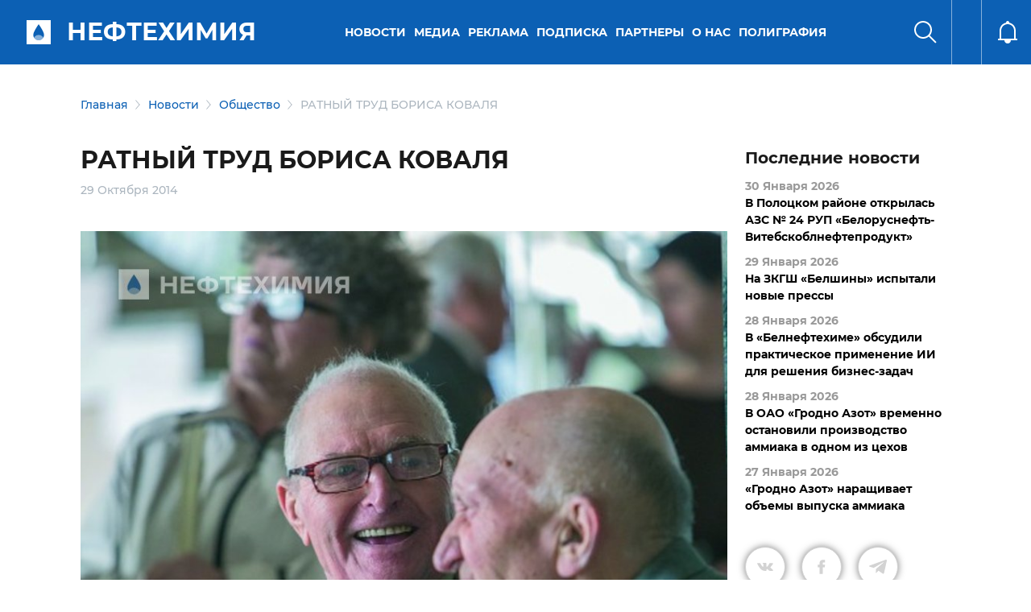

--- FILE ---
content_type: text/html; charset=UTF-8
request_url: https://belchemoil.by/news/obshhestvo/ratnyj-trud-borisa-kovalya
body_size: 70654
content:


<!DOCTYPE html>
<html lang="ru">

<head>
    <meta charset="utf-8">
<base href="/">
<meta name="viewport" content="width=device-width, initial-scale=1.0">
<meta name="description" content="Борис Коваль на фронт не попал, семнадцать ему исполнилось в 44-м году. После призыва его отправили на курсы командиров младшего армейского состава пехоты, хотя паренек просился в танковые войска ― ему очень хотелось получить специальность водителя.">

<!--  <link rel="stylesheet" href="css/normalize.css">-->
<link rel="stylesheet" href="assets/site/css/fonts.css">
<link rel="stylesheet" href="assets/site/css/bootstrap/css/bootstrap.min.css">


<link rel="stylesheet" href="assets/site/slick/slick.css">
<link rel="stylesheet" href="assets/site/slick/slick-theme.css">

<link rel="stylesheet" href="assets/site/css/main.css?v=1.2.181">
<link rel="stylesheet" href="assets/site/css/media.css?v=1.2.711">
<link rel="stylesheet" href="assets/site/css/fd_style.css?v=1.211">
<link rel="stylesheet" href="assets/site/css/datedropper.css">
<link rel="stylesheet" href="assets/site/css/my-style.css">
<title>РАТНЫЙ ТРУД БОРИСА КОВАЛЯ - Портал о нефтехимической отрасли</title>
<link rel="apple-touch-icon" sizes="180x180" href="assets/images/apple-touch-icon.png">
<link rel="icon" type="image/png" sizes="32x32" href="assets/images/favicon-32x32.png">
<link rel="icon" type="image/png" sizes="16x16" href="assets/images/favicon-16x16.png">
<link rel="manifest" href="assets/images/site.webmanifest">
<link rel="mask-icon" href="assets/images/safari-pinned-tab.svg" color="#5bbad5">
<meta name="msapplication-TileColor" content="#da532c">
<meta name="theme-color" content="#ffffff">
<meta property="og:title" content="РАТНЫЙ ТРУД БОРИСА КОВАЛЯ - Портал о нефтехимической отрасли"/>
<meta property="og:description" content="Борис Коваль на фронт не попал, семнадцать ему исполнилось в 44-м году. После призыва его отправили на курсы командиров младшего армейского состава пехоты, хотя паренек просился в танковые войска ― ему очень хотелось получить специальность водителя."/>
<meta property="og:image" content="assets/images/predpriytia/belshina/veteran-koval-493x740(1).jpg"/>
<meta property="og:type" content="article"/>
<meta property="og:url" content= "news/obshhestvo/ratnyj-trud-borisa-kovalya" />
<meta name="DC.title" content="РАТНЫЙ ТРУД БОРИСА КОВАЛЯ - Портал о нефтехимической отрасли" />
<meta name="DC.description" content="Борис Коваль на фронт не попал, семнадцать ему исполнилось в 44-м году. После призыва его отправили на курсы командиров младшего армейского состава пехоты, хотя паренек просился в танковые войска ― ему очень хотелось получить специальность водителя." /> 	
<meta name="DC.date" content="2014-10-29" /> 
<meta name="DC.format" content="text/html" /> 
<meta name="DC.identifier" content="https://belchemoil.by/news/obshhestvo/ratnyj-trud-borisa-kovalya" />
<meta name="DC.language" content="ru-RU" />
<link rel="alternate" type="application/rss+xml" title="Портал о нефтехимической отрасли rss" href="rss">

<meta name="yandex-verification" content="fec29cb17fa4ae06" />
<meta name="google-site-verification" content="nBNzYj50_7Gog8DwNlWGcihUhmzckY4COjmw0ZEvQcA" />

</head>
	
<body>

    <div class="header header21 container-fluid 
			
			 blueMain
			
			
			
			
			
" id="header" style="z-index: 999;">
        <div class="main-menu">
            <div class="left">
                <div class="menu d-lg-none" id="menu"><i></i></div>
				<div class="logo"><a href="/">
				
				<h2>Нефтехимия</h2>
				</a></div>
            </div>
			
            <div class="center d-none d-sm-none d-md-block">
				<ul><li class="first level1 active odd"><a href="/news">Новости</a><div class="sub-menu">
				                            <div class="container">
				                                <div class="items row">
				                                     <div class="item col-xl-4 col-md-4"><a href="/news/oficialno">Официально</a></div> <div class="item col-xl-4 col-md-4"><a href="/news/international">Международные новости</a></div> <div class="item col-xl-4 col-md-4"><a href="/news/mezhdunarodnoe-sotrudnichestvo">Международное сотрудничество</a></div> <div class="item col-xl-4 col-md-4"><a href="/news/novosti-otrasli">Новости отрасли</a></div> <div class="item col-xl-4 col-md-4"><a href="/news/god-kachestva">Качество</a></div> <div class="item col-xl-4 col-md-4"><a href="/news/tehnologii-i-trendy">Технологии и тренды</a></div> <div class="item col-xl-4 col-md-4"><a href="/news/nauka2">Наука</a></div> <div class="item col-xl-4 col-md-4"><a href="/news/obshhestvo">Общество</a></div> <div class="item col-xl-4 col-md-4"><a href="/news/analitika">Аналитика</a></div> <div class="item col-xl-4 col-md-4"><a href="/news/neft-i-toplivo">Нефть и топливо</a></div> <div class="item col-xl-4 col-md-4"><a href="/news/ecology">Экология</a></div> <div class="item col-xl-4 col-md-4"><a href="/news/importozameshhenie">Импортозамещение</a></div> <div class="item col-xl-4 col-md-4"><a href="/news/profsoyuz">Профсоюз</a></div>
				                                </div>
				                            </div>
				                        </div></li><li class="level1 even"><a href="/media">Медиа</a><div class="sub-menu">
				                            <div class="container">
				                                <div class="items row">
				                                     <div class="item col-xl-4 col-md-4"><a href="/media/arhiv-nomerov">Журнал «Вестник Белнефтехима» </a></div> <div class="item col-xl-4 col-md-4"><a href="/media/video">Видео</a></div> <div class="item col-xl-4 col-md-4"><a href="/media/infografika">Инфографика</a></div>
				                                </div>
				                            </div>
				                        </div></li><li class="level1 odd"><a href="/reklama">Реклама</a><div class="sub-menu">
				                            <div class="container">
				                                <div class="items row">
				                                     <div class="item col-xl-4 col-md-4"><a href="/reklama/reklama-v-zhurnale">Реклама в журнале</a></div> <div class="item col-xl-4 col-md-4"><a href="/reklama/reklama-na-portale">Реклама на портале</a></div>
				                                </div>
				                            </div>
				                        </div></li><li class="level1 even"><a href="/podpiska">Подписка</a></li><li class="level1 odd"><a href="/partnery">Партнеры</a></li><li class="level1 even"><a href="/o-nas">О нас</a><div class="sub-menu">
				                            <div class="container">
				                                <div class="items row">
				                                     <div class="item col-xl-4 col-md-4"><a href="/o-nas/redakcionnyj-sovet">Редакционный совет журнала </a></div> <div class="item col-xl-4 col-md-4"><a href="/o-nas/kontakty1">Контакты</a></div> <div class="item col-xl-4 col-md-4"><a href="/o-nas/predpriyatiya-otrasli">Предприятия отрасли</a></div>
				                                </div>
				                            </div>
				                        </div></li><li class="last level1 odd"><a href="https://poligrafia.belchemoil.by/">Полиграфия</a></li></ul>
            </div>
            
			<div class="right">
				<div class="search" id="search"><i></i></div>
				<div class="lang"><div id="google_translate_element"></div></div>
				<div class="notify"><i></i></div>
            </div>

        </div>
    </div>

    <div class="search-menu search-menu21 container-fluid" id="search-menu">
        <div class="header">
            <div class="main-menu">
                <div class="left">
                    <div class="menu">
                        <i></i>
                    </div>
                </div>
            </div>
        </div>
        <div class="container">
            <div class="footer main-page">
				<div class="mobile-menu21">
				 <ul><li class="first level1 active odd"><a href="/news">Новости</a> <ul> <li><a href="/news/oficialno">Официально</a></li> <li><a href="/news/international">Международные новости</a></li> <li><a href="/news/mezhdunarodnoe-sotrudnichestvo">Международное сотрудничество</a></li> <li><a href="/news/novosti-otrasli">Новости отрасли</a></li> <li><a href="/news/god-kachestva">Качество</a></li> <li><a href="/news/tehnologii-i-trendy">Технологии и тренды</a></li> <li><a href="/news/nauka2">Наука</a></li> <li><a href="/news/obshhestvo">Общество</a></li> <li><a href="/news/analitika">Аналитика</a></li> <li><a href="/news/neft-i-toplivo">Нефть и топливо</a></li> <li><a href="/news/ecology">Экология</a></li> <li><a href="/news/importozameshhenie">Импортозамещение</a></li> <li><a href="/news/profsoyuz">Профсоюз</a></li></ul></li><li class="level1 even"><a href="/media">Медиа</a> <ul> <li><a href="/media/arhiv-nomerov">Журнал «Вестник Белнефтехима» </a></li> <li><a href="/media/video">Видео</a></li> <li><a href="/media/infografika">Инфографика</a></li></ul></li><li class="level1 odd"><a href="/reklama">Реклама</a> <ul> <li><a href="/reklama/reklama-v-zhurnale">Реклама в журнале</a></li> <li><a href="/reklama/reklama-na-portale">Реклама на портале</a></li></ul></li> <li><a href="/podpiska">Подписка</a></li><li class="level1 odd"><a href="/partnery">Партнеры</a> <ul> <li><a href="/partnery/vsyo-dlya-lyudej">ВСЁ ДЛЯ ЛЮДЕЙ</a></li> <li><a href="/partnery/belfert.-proizvodstvo-po-zelenym-standartam">BELFERT. ПРОИЗВОДСТВО ПО ЗЕЛЕНЫМ СТАНДАРТАМ</a></li> <li><a href="/partnery/znaniya-i-opyt">ЗНАНИЯ И ОПЫТ</a></li></ul></li><li class="level1 even"><a href="/o-nas">О нас</a> <ul> <li><a href="/o-nas/redakcionnyj-sovet">Редакционный совет журнала </a></li> <li><a href="/o-nas/kontakty1">Контакты</a></li> <li><a href="/o-nas/predpriyatiya-otrasli">Предприятия отрасли</a></li></ul></li> <li><a href="https://poligrafia.belchemoil.by/">Полиграфия</a></li></ul>
				</div>
				
				<div class="mobile-socail21">
				<div class="main-slider21-bottom-social-item">
                    <a href="https://www.facebook.com/belchemoil/" target="_blank">
                        <svg width="12" height="23" viewBox="0 0 12 23" fill="none" xmlns="http://www.w3.org/2000/svg">
<path d="M11.2124 12.6L11.8345 8.54612H7.94472V5.91544C7.94472 4.80638 8.48809 3.72531 10.2302 3.72531H11.9986V0.273875C11.9986 0.273875 10.3938 0 8.85953 0C5.65615 0 3.56228 1.94163 3.56228 5.4565V8.54612H0.00146484V12.6H3.56228V22.4H7.94472V12.6H11.2124Z" fill="white"/></svg>
                    </a>
                </div><div class="main-slider21-bottom-social-item">
                    <a href="https://www.youtube.com/channel/UCAwl9VPTTjxpR0G69dqTq3A" target="_blank">
                        <svg width="23" height="16" viewBox="0 0 23 16" fill="none" xmlns="http://www.w3.org/2000/svg">
<path d="M21.9481 2.95469C21.6973 2.01033 20.9583 1.26659 20.0201 1.01418C18.3194 0.555542 11.5 0.555542 11.5 0.555542C11.5 0.555542 4.68069 0.555542 2.98001 1.01418C2.04176 1.26663 1.3028 2.01033 1.052 2.95469C0.596313 4.66639 0.596313 8.2377 0.596313 8.2377C0.596313 8.2377 0.596313 11.809 1.052 13.5207C1.3028 14.4651 2.04176 15.1778 2.98001 15.4302C4.68069 15.8889 11.5 15.8889 11.5 15.8889C11.5 15.8889 18.3194 15.8889 20.0201 15.4302C20.9583 15.1778 21.6973 14.4651 21.9481 13.5207C22.4037 11.809 22.4037 8.2377 22.4037 8.2377C22.4037 8.2377 22.4037 4.66639 21.9481 2.95469ZM9.26971 11.4802V4.99522L14.9694 8.23778L9.26971 11.4802Z" fill="white"/>
</svg>
                    </a>
                </div><div class="main-slider21-bottom-social-item">
                    <a href="https://t.me/belchemoil" target="_blank">
                        <svg width="20" height="18" viewBox="0 0 20 18" fill="none" xmlns="http://www.w3.org/2000/svg">
<path d="M19.942 2.40181L16.9241 16.634C16.6964 17.6384 16.1027 17.8884 15.2589 17.4152L10.6607 14.0268L8.44197 16.1607C8.19643 16.4063 7.99108 16.6116 7.51786 16.6116L7.84822 11.9286L16.3705 4.2277C16.7411 3.89735 16.2902 3.71431 15.7946 4.04467L5.25893 10.6786L0.723218 9.25896C-0.263389 8.95092 -0.281247 8.27235 0.928575 7.79913L18.6696 0.964312C19.4911 0.656277 20.2098 1.14735 19.942 2.40181Z" fill="white"/>
</svg>
                    </a>
                </div><div class="main-slider21-bottom-social-item">
                    <a href="https://www.instagram.com/belchemoil.by/" target="_blank">
                        <svg width="20" height="21" viewBox="0 0 20 21" fill="none" xmlns="http://www.w3.org/2000/svg">
<path d="M10.0045 5.29466C7.16522 5.29466 4.87504 7.58484 4.87504 10.4241C4.87504 13.2634 7.16522 15.5536 10.0045 15.5536C12.8438 15.5536 15.134 13.2634 15.134 10.4241C15.134 7.58484 12.8438 5.29466 10.0045 5.29466ZM10.0045 13.7589C8.16968 13.7589 6.66968 12.2634 6.66968 10.4241C6.66968 8.58484 8.16522 7.0893 10.0045 7.0893C11.8438 7.0893 13.3393 8.58484 13.3393 10.4241C13.3393 12.2634 11.8393 13.7589 10.0045 13.7589ZM16.5402 5.08484C16.5402 5.75002 16.0045 6.28127 15.3438 6.28127C14.6786 6.28127 14.1473 5.74555 14.1473 5.08484C14.1473 4.42412 14.6831 3.88841 15.3438 3.88841C16.0045 3.88841 16.5402 4.42412 16.5402 5.08484ZM19.9375 6.29912C19.8616 4.69645 19.4956 3.2768 18.3214 2.10716C17.1518 0.937517 15.7322 0.571446 14.1295 0.491089C12.4777 0.397339 7.52682 0.397339 5.87504 0.491089C4.27683 0.566982 2.85719 0.933053 1.68309 2.1027C0.50898 3.27234 0.147373 4.69198 0.0670165 6.29466C-0.0267334 7.94645 -0.0267334 12.8973 0.0670165 14.5491C0.142909 16.1518 0.50898 17.5714 1.68309 18.7411C2.85719 19.9107 4.27237 20.2768 5.87504 20.3572C7.52682 20.4509 12.4777 20.4509 14.1295 20.3572C15.7322 20.2813 17.1518 19.9152 18.3214 18.7411C19.4911 17.5714 19.8572 16.1518 19.9375 14.5491C20.0313 12.8973 20.0313 7.95091 19.9375 6.29912ZM17.8036 16.3214C17.4554 17.1964 16.7813 17.8706 15.9018 18.2232C14.5848 18.7456 11.4599 18.625 10.0045 18.625C8.54914 18.625 5.41969 18.7411 4.10719 18.2232C3.23219 17.875 2.55808 17.2009 2.20541 16.3214C1.68309 15.0045 1.80362 11.8795 1.80362 10.4241C1.80362 8.96877 1.68755 5.8393 2.20541 4.5268C2.55362 3.6518 3.22772 2.9777 4.10719 2.62502C5.42415 2.1027 8.54914 2.22323 10.0045 2.22323C11.4599 2.22323 14.5893 2.10716 15.9018 2.62502C16.7768 2.97323 17.4509 3.64734 17.8036 4.5268C18.3259 5.84377 18.2054 8.96877 18.2054 10.4241C18.2054 11.8795 18.3259 15.0089 17.8036 16.3214Z" fill="white"/>
</svg>
                    </a>
                </div><div class="main-slider21-bottom-social-item">
                    <a href="https://vk.com/belchemoil_by" target="_blank">
                        <svg width="23" height="14" viewBox="0 0 23 14" fill="none" xmlns="http://www.w3.org/2000/svg">
<path d="M21.7622 1.69981C21.91 1.20067 21.7622 0.833313 21.0515 0.833313H18.6996C18.1006 0.833313 17.8251 1.14876 17.6773 1.50015C17.6773 1.50015 16.4794 4.41908 14.7864 6.31179C14.2393 6.85883 13.9878 7.03453 13.6883 7.03453C13.5405 7.03453 13.3129 6.85883 13.3129 6.3597V1.69981C13.3129 1.10085 13.1452 0.833313 12.6501 0.833313H8.95252C8.57717 0.833313 8.35356 1.11283 8.35356 1.37238C8.35356 1.93939 9.20009 2.07116 9.28794 3.66838V7.13436C9.28794 7.89304 9.15217 8.03279 8.85269 8.03279C8.05408 8.03279 6.11346 5.10189 4.96346 1.74772C4.73186 1.09685 4.50426 0.833313 3.9013 0.833313H1.54939C0.878562 0.833313 0.742798 1.14876 0.742798 1.50015C0.742798 2.12307 1.54141 5.21769 4.46033 9.30658C6.40495 12.0977 9.14419 13.6111 11.6359 13.6111C13.1332 13.6111 13.3169 13.2757 13.3169 12.6967C13.3169 10.0293 13.1812 9.77776 13.9319 9.77776C14.2793 9.77776 14.8782 9.95345 16.2758 11.2991C17.873 12.8963 18.1365 13.6111 19.031 13.6111H21.3829C22.0537 13.6111 22.3931 13.2757 22.1975 12.6128C21.7503 11.2193 18.7275 8.35224 18.5918 8.16057C18.2444 7.71335 18.3442 7.5137 18.5918 7.11439C18.5957 7.1104 21.4668 3.06942 21.7622 1.69981Z" fill="white"/>
</svg>
                    </a>
                </div><div class="main-slider21-bottom-social-item">
                    <a href="https://twitter.com/belchemoil" target="_blank">
                        <svg width="23" height="19" viewBox="0 0 23 19" fill="none" xmlns="http://www.w3.org/2000/svg">
<path d="M20.6358 4.81535C20.6504 5.01965 20.6504 5.224 20.6504 5.4283C20.6504 11.6599 15.9074 18.8401 7.23858 18.8401C4.56788 18.8401 2.08694 18.0666 0 16.724C0.379455 16.7678 0.744266 16.7824 1.13832 16.7824C3.34196 16.7824 5.37054 16.0381 6.99047 14.7684C4.91814 14.7246 3.18146 13.3674 2.5831 11.4994C2.875 11.5431 3.16686 11.5723 3.47336 11.5723C3.89657 11.5723 4.31982 11.5139 4.71383 11.4118C2.55394 10.974 0.933971 9.07677 0.933971 6.78553V6.72718C1.56148 7.07743 2.29124 7.29634 3.06466 7.32549C1.79499 6.47903 0.96317 5.03425 0.96317 3.39972C0.96317 2.52411 1.19663 1.72144 1.60528 1.02093C3.92572 3.88133 7.41368 5.74932 11.3248 5.95367C11.2519 5.60341 11.2081 5.2386 11.2081 4.87374C11.2081 2.276 13.3096 0.159912 15.9219 0.159912C17.2791 0.159912 18.505 0.729072 19.366 1.64849C20.4314 1.44418 21.4529 1.05013 22.3578 0.510168C22.0075 1.60473 21.2632 2.52415 20.2855 3.10787C21.2341 3.00576 22.1535 2.74301 22.9999 2.3782C22.3579 3.31217 21.5552 4.14399 20.6358 4.81535Z" fill="white"/>
</svg>

                    </a>
                </div><div class="main-slider21-bottom-social-item">
                    <a href="/rss" target="_blank">
                        <svg width="20" height="20" viewBox="0 0 20 20" fill="none" xmlns="http://www.w3.org/2000/svg">
<path d="M5.71788 17.141C5.71788 18.72 4.43789 20 2.85892 20C1.27995 20 0 18.72 0 17.141C0 15.562 1.28 14.282 2.85896 14.282C4.43793 14.282 5.71788 15.5621 5.71788 17.141ZM13.5598 19.2504C13.1869 12.3486 7.65873 6.81348 0.749596 6.44013C0.341785 6.41808 0 6.74576 0 7.15415V9.30008C0 9.67575 0.289731 9.99079 0.664596 10.0152C5.65708 10.3403 9.6589 14.3322 9.98475 19.3353C10.0092 19.7102 10.3242 19.9999 10.6998 19.9999H12.8458C13.2542 20 13.5819 19.6582 13.5598 19.2504ZM19.9995 19.2632C19.6248 8.82486 11.2261 0.377025 0.736739 0.000463876C0.333615 -0.0140004 0 0.311668 0 0.715015V2.8609C0 3.24594 0.305133 3.55934 0.689864 3.57514C9.22461 3.92509 16.0749 10.7767 16.4249 19.3101C16.4406 19.6949 16.754 20 17.1391 20H19.285C19.6883 20 20.014 19.6663 19.9995 19.2632Z" fill="white"/>
</svg>

                    </a>
                </div>
				</div>
                
            </div>
        </div>

    </div>

<div id="search-popup">
	<div class="search-bg"></div>
        <div class="container">
            <h2 class="title">Поиск</h2>
            <form class="search" action="rezultaty-poiska">
                <div class="input">
                    <i></i>
                    <input type="text" name="search" value="" required>
                    <i class="clear"></i>
                </div>
				<input type="checkbox" id="search1" name="categories[]" value="all" checked="checked" hidden>
				<input type="radio" id="searchdate" name="timerange" value="" checked="checked" hidden>
                <button>Найти</button>
			</form>
		</div>
    </div>
    


    <div id="feed-overflay">
        <div id="feed" class="mainPage">
            <div class="title"><span>Поток</span><i class="close"></i></div>
            <div class="items">
				<div class="item" data-id="7100">
	<a href="/news/neft-i-toplivo/v-polockom-rajone-otkrylas-azs-n-24-rup-belorusneft-vitebskoblnefteprodukt"><div class="feed_item_date">30 Января 2026</div><div>В Полоцком районе открылась АЗС № 24 РУП «Белоруснефть-Витебскоблнефтепродукт»</div></a>
</div><div class="item" data-id="7099">
	<a href="/news/novosti-otrasli/na-zkgsh-belshiny-ispytali-novye-pressy"><div class="feed_item_date">29 Января 2026</div><div>На ЗКГШ «Белшины» испытали новые прессы</div></a>
</div><div class="item" data-id="7098">
	<a href="/news/tehnologii-i-trendy/v-belneftehime-obsudili-prakticheskoe-primenenie-ii-dlya-resheniya-biznes-zadach"><div class="feed_item_date">28 Января 2026</div><div>В «Белнефтехиме» обсудили практическое применение ИИ для решения бизнес-задач</div></a>
</div><div class="item" data-id="7097">
	<a href="/news/novosti-otrasli/v-oao-grodno-azot-vremenno-ostanovili-proizvodstvo-ammiaka-v-odnom-iz-cehov"><div class="feed_item_date">28 Января 2026</div><div>В ОАО «Гродно Азот» временно остановили производство аммиака в одном из цехов</div></a>
</div><div class="item" data-id="7096">
	<a href="/news/tehnologii-i-trendy/grodno-azot-narashhivaet-obemy-vypuska-ammiaka"><div class="feed_item_date">27 Января 2026</div><div>«Гродно Азот» наращивает объемы выпуска аммиака</div></a>
</div><div class="item" data-id="7095">
	<a href="/news/oficialno/v-belarusi-ustanovleny-novye-tarify-na-transportirovku-nefti"><div class="feed_item_date">26 Января 2026</div><div>В Беларуси установлены новые тарифы на транспортировку нефти</div></a>
</div><div class="item" data-id="7093">
	<a href="/news/god-kachestva/produkciya-neftehimicheskih-predpriyatij-v-chisle-luchshih-tovarov-respubliki-belarus-2025"><div class="feed_item_date">26 Января 2026</div><div>Продукция нефтехимических предприятий — в числе «Лучших товаров Республики Беларусь — 2025»</div></a>
</div><div class="item" data-id="7092">
	<a href="/news/novosti-otrasli/belorusneft-i-gomelskij-himiko-tehnologicheskij-kolledzh-dogovorilis-o-sotrudnichestve-v-podgotovke-kadrov"><div class="feed_item_date">23 Января 2026</div><div>«Белоруснефть» и Гомельский химико-технологический колледж договорились о сотрудничестве в подготовке кадров</div></a>
</div><div class="item" data-id="7091">
	<a href="/news/tehnologii-i-trendy/obshhepit-na-azs-belorusnefti-zadaet-trendy-vsej-strane"><div class="feed_item_date">22 Января 2026</div><div>Общепит на АЗС «Белоруснефти» задает тренды всей стране</div></a>
</div><div class="item" data-id="7090">
	<a href="/news/nauka2/inzhener-himik-grodno-azota-otmechena-diplomom-konkursa-nan-belarusi-za-razrabotku-v-oblasti-kataliza"><div class="feed_item_date">21 Января 2026</div><div>Инженер-химик «Гродно Азота» отмечена дипломом конкурса НАН Беларуси за исследование в области катализа</div></a>
</div><div class="item" data-id="7089">
	<a href="/news/oficialno/put-innovacij-oao-mogilevhimvolokno"><div class="feed_item_date">20 Января 2026</div><div>Путь инноваций ОАО «Могилевхимволокно»</div></a>
</div><div class="item" data-id="7088">
	<a href="/news/obshhestvo/predpriyatiya-belorusskoj-neftehimii-otmecheny-nagradami-partii-belaya-rus"><div class="feed_item_date">19 Января 2026</div><div>Предприятия белорусской нефтехимии отмечены наградами партии «Белая Русь»</div></a>
</div><div class="item" data-id="7087">
	<a href="/news/oficialno/ilya-ikan-posetil-oao-krion1"><div class="feed_item_date">19 Января 2026</div><div>Илья Икан посетил ОАО «КРИОН»</div></a>
</div><div class="item" data-id="7085">
	<a href="/news/oficialno/kakim-byl-2025-god-dlya-oao-svetlogorskhimvolokno-v-intervyu-s-generalnym-direktorom-vitaliem-osipenko"><div class="feed_item_date">15 Января 2026</div><div>Каким был 2025 год для ОАО «СветлогорскХимволокно» — в интервью с генеральным директором Виталием Осипенко</div></a>
</div><div class="item" data-id="7086">
	<a href="/news/obshhestvo/podarki-i-teplo-dlya-zdolnyya"><div class="feed_item_date">14 Января 2026</div><div>Подарки и тепло для «ЗдольныЯ»</div></a>
</div><div class="item" data-id="7082">
	<a href="/news/oficialno/stabilnaya-rabota-i-planovyj-rost-mozyrskogo-npz"><div class="feed_item_date">08 Января 2026</div><div>Стабильная работа и плановый рост Мозырского НПЗ</div></a>
</div><div class="item" data-id="7079">
	<a href="/news/novosti-otrasli/otvety-na-krossvord-opublikovannyj-v-n-12-zhurnala-vestnik-belneftehima2"><div class="feed_item_date">05 Января 2026</div><div>Ответы на кроссворд, опубликованный в № 12 журнала «Вестник Белнефтехима»</div></a>
</div><div class="item" data-id="7081">
	<a href="/news/oficialno/strategiya-proryva-v-intervyu-s-predsedatelem-koncerna-belneftehim-ilej-ikanom"><div class="feed_item_date">05 Января 2026</div><div>Стратегия прорыва — в интервью с председателем концерна «Белнефтехим» Ильей Иканом</div></a>
</div><div class="item" data-id="7084">
	<a href="/news/nauka2/yulii-novikovoj-iz-oao-grodno-azot-naznachen-grant-prezidenta-respubliki-belarus"><div class="feed_item_date">30 Декабря 2025</div><div>Юлии Новиковой из ОАО «Гродно Азот» назначен грант Президента Республики Беларусь</div></a>
</div><div class="item" data-id="7080">
	<a href="/news/neft-i-toplivo/belorusneft-dobyla-2-mln-tonn-nefti"><div class="feed_item_date">30 Декабря 2025</div><div>«Белоруснефть» добыла 2 млн тонн нефти</div></a>
</div><div class="item" data-id="7078">
	<a href="/news/oficialno/gomelskomu-himicheskomu-zavodu-60"><div class="feed_item_date">29 Декабря 2025</div><div>Гомельскому химическому заводу — 60!</div></a>
</div><div class="item" data-id="7076">
	<a href="/news/oficialno/pozdravlenie-predsedatelya-koncerna-belneftehim-ili-ikana-s-novym-godom-i-rozhdestvom"><div class="feed_item_date">29 Декабря 2025</div><div>Поздравление председателя концерна «Белнефтехим» с Новым годом и Рождеством</div></a>
</div><div class="item" data-id="7077">
	<a href="/news/oficialno/s-novym-godom-pozdravlyaet-predsedatel-rk-belhimprofsoyuza-andrej-zhuk"><div class="feed_item_date">29 Декабря 2025</div><div>С Новым годом поздравляет председатель РК Белхимпрофсоюза Андрей Жук</div></a>
</div><div class="item" data-id="7075">
	<a href="/news/obshhestvo/put-k-uspehu-molodogo-specialista-belshiny"><div class="feed_item_date">24 Декабря 2025</div><div>Путь к успеху молодого специалиста «Белшины»</div></a>
</div><div class="item" data-id="7074">
	<a href="/news/obshhestvo/koncern-belneftehim-prisoedinilsya-k-respublikanskoj-akcii-nashi-deti"><div class="feed_item_date">23 Декабря 2025</div><div>Концерн «Белнефтехим» присоединился к республиканской акции «Наши дети»</div></a>
</div><div class="item" data-id="7073">
	<a href="/news/obshhestvo/sekrety-zhenskogo-liderstva-v-oao-svetlogorskhimvolokno"><div class="feed_item_date">22 Декабря 2025</div><div>Секреты женского лидерства в ОАО «СветлогорскХимволокно»</div></a>
</div><div class="item" data-id="7072">
	<a href="/news/god-kachestva/mini-gryadki-s-otechestvennymi-udobreniyami-shashki-shajby-himicheskie-opyty-shinnaya-elka-mini-azs-fotoreportazh-s-vystavki-moya-belarus"><div class="feed_item_date">20 Декабря 2025</div><div>Мини-грядки с отечественными удобрениями, шашки-шайбы, химические опыты, шинная елка, мини-АЗС — фоторепортаж с выставки «Моя Беларусь»</div></a>
</div><div class="item" data-id="7071">
	<a href="/news/tehnologii-i-trendy/gomeltransneft-druzhba-zavershil-rekonstrukciyu-podvodnyh-perehodov-cherez-pripyat"><div class="feed_item_date">20 Декабря 2025</div><div>«Гомельтранснефть Дружба» завершила реконструкцию подводных переходов через Припять</div></a>
</div><div class="item" data-id="7070">
	<a href="/news/oficialno/v-minske-prohodit-vtoroe-zasedanie-vii-vsebelorusskogo-narodnogo-sobraniya"><div class="feed_item_date">19 Декабря 2025</div><div>В Минске проходит второе заседание VII Всебелорусского народного собрания</div></a>
</div><div class="item" data-id="7069">
	<a href="/news/analitika/balans-normalnosti"><div class="feed_item_date">19 Декабря 2025</div><div>Турбулентность и глобальные вызовы — новая нормальность</div></a>
</div>
            </div>
        </div>
    </div>

	
	<div class="container purpleBlue 
			
			
			
			">
	<div class="breadcrumbs col-12">
						 <a href="https://belchemoil.by/">Главная</a> <a href="https://belchemoil.by/news">Новости</a> <a href="https://belchemoil.by/news/obshhestvo">Общество</a> <span>РАТНЫЙ ТРУД БОРИСА КОВАЛЯ</span>
					</div>
</div>
	<div class="feed-news_wrap">
		<div class="feed-news_sticky container">
			<div class="feed-news d-none d-lg-block col-lg-3">
				<div class="feed-news_title">Последние новости</div>
				<div class="item" data-id="7100">
	<a href="/news/neft-i-toplivo/v-polockom-rajone-otkrylas-azs-n-24-rup-belorusneft-vitebskoblnefteprodukt"><div class="feed_item_date">30 Января 2026</div><div>В Полоцком районе открылась АЗС № 24 РУП «Белоруснефть-Витебскоблнефтепродукт»</div></a>
</div><div class="item" data-id="7099">
	<a href="/news/novosti-otrasli/na-zkgsh-belshiny-ispytali-novye-pressy"><div class="feed_item_date">29 Января 2026</div><div>На ЗКГШ «Белшины» испытали новые прессы</div></a>
</div><div class="item" data-id="7098">
	<a href="/news/tehnologii-i-trendy/v-belneftehime-obsudili-prakticheskoe-primenenie-ii-dlya-resheniya-biznes-zadach"><div class="feed_item_date">28 Января 2026</div><div>В «Белнефтехиме» обсудили практическое применение ИИ для решения бизнес-задач</div></a>
</div><div class="item" data-id="7097">
	<a href="/news/novosti-otrasli/v-oao-grodno-azot-vremenno-ostanovili-proizvodstvo-ammiaka-v-odnom-iz-cehov"><div class="feed_item_date">28 Января 2026</div><div>В ОАО «Гродно Азот» временно остановили производство аммиака в одном из цехов</div></a>
</div><div class="item" data-id="7096">
	<a href="/news/tehnologii-i-trendy/grodno-azot-narashhivaet-obemy-vypuska-ammiaka"><div class="feed_item_date">27 Января 2026</div><div>«Гродно Азот» наращивает объемы выпуска аммиака</div></a>
</div>
				<div class="social   ">
	<a target="_blank" class="item vk" href="http://vkontakte.ru/share.php?url=https://belchemoil.by/news/obshhestvo/ratnyj-trud-borisa-kovalya"></a>
	<a target="_blank" class="item fb" href="https://www.facebook.com/sharer/sharer.php?u=https://belchemoil.by/news/obshhestvo/ratnyj-trud-borisa-kovalya"></a>
	
	<!-- <a target="_blank" class="item twitter" href="https://twitter.com/share?url=https://belchemoil.by/news/obshhestvo/ratnyj-trud-borisa-kovalya&text=%D0%A0%D0%90%D0%A2%D0%9D%D0%AB%D0%99%20%D0%A2%D0%A0%D0%A3%D0%94%20%D0%91%D0%9E%D0%A0%D0%98%D0%A1%D0%90%20%D0%9A%D0%9E%D0%92%D0%90%D0%9B%D0%AF" ></a> -->
	<!--a target="_blank" class="item ond" href="https://www.odnoklassniki.ru/dk?st.cmd=addShare&st.s=1&st._surl=https://belchemoil.by/news/obshhestvo/ratnyj-trud-borisa-kovalya&st.comments=РАТНЫЙ ТРУД БОРИСА КОВАЛЯ" ></a-->
	<!-- <a target="_blank" class="item ond" href="https://connect.ok.ru/offer?url=https://belchemoil.by/news/obshhestvo/ratnyj-trud-borisa-kovalya&title=%D0%A0%D0%90%D0%A2%D0%9D%D0%AB%D0%99%20%D0%A2%D0%A0%D0%A3%D0%94%20%D0%91%D0%9E%D0%A0%D0%98%D0%A1%D0%90%20%D0%9A%D0%9E%D0%92%D0%90%D0%9B%D0%AF"></a> -->
	
	   <a target="_blank" class="item telegram ond" href="https://t.me/share/url?url=https://belchemoil.by/news/obshhestvo/ratnyj-trud-borisa-kovalya&text=%D0%A0%D0%90%D0%A2%D0%9D%D0%AB%D0%99%20%D0%A2%D0%A0%D0%A3%D0%94%20%D0%91%D0%9E%D0%A0%D0%98%D0%A1%D0%90%20%D0%9A%D0%9E%D0%92%D0%90%D0%9B%D0%AF"></a>
	
	<!-- если больше 3 -->
	<!-- <div class="item more"></div> -->
	<style>
	    .social .item.telegram {
			background-image: url(../assets/images/telegram_icon.svg);
			background-size: 22px;
		}
		@media (max-width: 960px) {
			.social .item.telegram {
				background-size: 14px;
			}
		}
	</style>
</div>
			</div>
		</div>
		<div class="container feed-news_margintop">
			<div class="singleNews container-fluid">
				<div class="col-lg-9">
					<div class="title"><h1>РАТНЫЙ ТРУД БОРИСА КОВАЛЯ</h1></div>
					<div class="singleNews_date">29 Октября 2014</div>
					<div class="author_wrap">
						
						
					</div>

					
						<div class="newsThumbnail">

							<!-- ДЕСТОПНАЯ ВЕРСИЯ (скрыта на мобильных) -->
							<div class="d-none d-md-block">
								
									<img src="assets/cache/images/obshhestvo/veteran-koval-493x740-850x-fba.webp" alt="РАТНЫЙ ТРУД БОРИСА КОВАЛЯ" class="img-responsive">
								
							</div>

							<!-- МОБИЛЬНАЯ ВЕРСИЯ (скрыта на десктопе) -->
							<div class="d-block d-md-none">
								
									<!-- Если мобильная НЕ заполнена — выводим ПК версию -->
									
										<img src="assets/cache/images/obshhestvo/veteran-koval-493x740-850x-e55.webp" alt="РАТНЫЙ ТРУД БОРИСА КОВАЛЯ" class="img-responsive">
									
								
							</div>

						</div>
					

				</div>
			</div>	
		</div>
	
		
	<div>
		<div class="container">
<div class="singleNews container-fluid">
<div class="col-xl-9 col-lg-9 col-md-9 col-sm-12 col-12">
<h2>Борис Коваль на фронт не попал, семнадцать ему исполнилось в 44-м году. После призыва его отправили на курсы командиров младшего армейского состава пехоты, хотя паренек просился в танковые войска ― ему очень хотелось получить специальность водителя.</h2>
<h3><em>Не потому, что чувствовал тягу к баранке, а потому, что жила семья Коваля бедно, а быть шофером означало иметь гарантированный достаток. В своем колхозе в Кировоградской области Борис работал трактористом. &laquo;Но даже документов, дающих право управлять трактором, у меня не было, ― вспоминает он. </em><em>― А я хотел получить специальность шофера&raquo;. </em></h3>
<p>Когда через полгода закончилась учеба, и Коваль получил звание курсанта-стрелка, он написал рапорт с просьбой направить его в одну из авиачастей, базирующихся в Одессе. Там он рассчитывал получить долгожданное удостоверение водителя. Но судьба распорядилась по-иному. Война к тому времени закончилась, однако в Западной Украине в 1946 году вовсю орудовали банды украинских националистов-бандеровцев.</p>
<p>― И хотя по документам наш отряд направлялся на заготовку дров, фактически мы получали задания выслеживать пособников бандитов среди местного населения, ― рассказывает Борис Яковлевич.</p>
<p>― Но так уж получилось, что ни в каких архивах не осталось свидетельств о том, что я участвовал в операциях по зачистке. Водителем Коваль все-таки стал. До 1951 года он служил в одной из воинских авиачастей под Одессой. Возил заместителя командира подразделения, и посчастливилось молодому бойцу дважды встретиться с самим маршалом Жуковым, которого он боготворил. В те годы Георгий Жуков командовал Одесским военным округом. Послевоенный разгул бандитизма требовал твердой руки и железного порядка. О крутом нраве всенародно любимого маршала знал и Коваль. И смог убедиться в этом, когда увидел, как маршал сорвал погоны с молодого лейтенанта за то, что тот, в нарушение приказа, ехал ночью во время проведения секретной операции с включенными фарами.</p>
<p>― Жуков был не только строг, но и справедлив, ― вспоминает Борис Яковлевич.</p>
<p>― Помню, как получив известие, что в карауле, среди вверенных мне солдат есть нетрезвые, я помчался на пост, даже не успев толком&nbsp; одеться. И в таком виде попался на глаза командующему. То, что я стою перед самим Жуковым, не сразу понял ― сказалось волнение. Но, видимо, мой ответ на вопрос: почему я одет не по форме, его устроил, и взыскание меня миновало. В 52-м году Коваль демобилизовался по состоянию здоровья. Вернулся он в ту же Кировоградскую область, в тот же колхоз в Песчанобродском районе, откуда призывался.</p>
<p>― Нищета была невообразимая, ― качает головой Коваль.</p>
<p>― Денег в колхозе не платили, а ставили трудодни. Из одежды у меня было только то, в чем я демобилизовался. Родители ждали от меня помощи, государству надо было платить налог, а чем? К тому же надо помнить, что в то время колхозникам не давали на руки документы, чтобы не сбежали в поисках лучшей жизни. О лучшей жизни он узнал от зажиточного сельчанина, вернувшегося из Туркмении.</p>
<p>Вот, где заработки, вот, где люди живут, не зная нужды и печали! Всеми правдами и неправдами удалось Ковалю раздобыть себе документы и отправиться в далекий путь на одолженные с трудом деньги. Из старого пожарного шланга он соорудил себе обувку, перетянул нитками дыры на армейских галифе, и в таком виде появился в поселке Кумдаг Ашхабадской области. Работы хватало, в любой конторе, куда он заходил, рады были новой паре рабочих рук. Борис искал, где больше платят, и выбрал тампонажную контору Небит-Дагского нефтепромысла. Поначалу он работал водителем цементировочного агрегата, а затем мастер, заметив способного паренька, перевел его на должность слесаря по ремонту автомашин. Непривычно жаркий климат, нехватка воды, отсутствие дорог ― все эти трудности смягчались приветливым и добродушным отношением к русским.</p>
<p>― Туркмены безошибочно чувствовали, что к русскому человеку всегда можно обратиться за помощью, и платили радушием и доверием, ― замечает Борис Яковлевич. Работал он старательно, а платили хорошо, так что за несколько лет босоногий паренек смог заработать себе на &laquo;Волгу&raquo; и стал подумывать о женитьбе. Невесту помогли подыскать родные, в колхозе, где раньше работал Борис. Он всегда был заводилой, играл на многих музыкальных инструментах и был желанным гостем на любой вечеринке. Буфетчица Люба и молодой нефтяник, приехавший в отпуск, приглянулись друг другу при встрече в сельском клубе. Уезжали они в Туркмению уже вместе.</p>
<p>До 1966 года работали они там, пока Борис из газет не узнал об открытии месторождения нефти в Белоруссии. Решение перебраться укрепилось после приезда в Речицу с целью осмотреться:</p>
<p>― Я взял отпуск, купил костюм и фетровую шляпу. По приезду зашел в только что образованную тампонажную контору &laquo;Белоруснефти&raquo;, и тогдашний директор Михаил Кульков приказал мне собираться с ним на заливку колонны. В чем был одет, в том и отправился на цементаж. После этого в Туркмению послали запрос на меня и я, устроившись в Речице, смог перевезти сюда семью. Жену его тоже с нетерпением ждали, она должна была приступить к работе диспетчером. Вплоть до выхода на пенсию, до 1982 года Борис Коваль работал в тампонажной конторе машинистом цементировочного агрегата. И сейчас, несмотря на 87-летний возраст, бодр и активен.</p>
<p>Во дворе дома он показывает турник, где регулярно подтягивается, рассказывает, как в любую погоду проходит пешком более двух километров. С фотокорреспондентом Вячеславом Суходольским мы застали Бориса Яковлевича за приготовлением вишневого варенья. В углу комнаты лежали большие стопки газет и журналов, которые ветеран перечитывает на досуге. В праздник ― День Независимости, он, как всегда, планировал встретиться со своими друзьями, бывшими коллегами, ветеранами. И хотя на парадном кителе Коваля нет воинских орденов и медалей, зато там множество наград за ударный труд ― его вклад в Победу и в благосостояние Родины.</p>
<div class="container">
<div class="singleNews container-fluid">
<div class="col-xl-12"><hr class="bold" />
<p><em>ВСТАВКА:</em>&nbsp;<strong><em>Борис Коваль</em></strong><em>:</em></p>
<p><em>&mdash; По дороге в Туркмению на Ростовском вокзале я остановился для пересадки. Став в очередь за кипятком, я увидел женщину с двумя детьми. Не мог отвести взгляд&nbsp; ― настолько хорошо и богато была одета она и ее детишки, семья выделялась среди всего вокзального люда. Заглядевшись, я не заметил, как мальчик уронил сумку на мой фанерный чемодан. Я догадался, что добротная сумка может принадлежать только этой женщине и не тронул, зная, что вскоре начнутся поиски. И точно! Через полчаса вокзал огласился истошным женским криком</em><em>.</em></p>
<p><em>Хозяйка, узнав свою вещь на моем чемодане, кинулась к ней. Но я, как бывший военный, решил, прежде чем отдать ей пропажу, поинтересоваться документами и тем, что внутри, чтобы уж наверняка удостовериться, что вещь ее. Когда я открыл сумку ― оторопел. Она была полна пачек денег. Мне, нищему и оборванному, присниться не могло такое богатство. Женщина спешно забрала сумку и ушла, не подумав дать мне хотя бы малую купюру. Голодный вторые сутки, я бы не отказался!..</em></p>
<p><strong>Наталья РУДЕВА,</strong>&nbsp;<strong>фото Вячеслава Суходольского</strong></p>
<p><strong>На снимке:&nbsp;</strong>Борис Коваль (слева) на встрече с ветеранами</p>
<hr /></div>
</div>
</div>
<p>&nbsp;</p>
</div>
</div>
</div>
<p>&nbsp;</p>
	</div>
</div>
	
	<div id="disqus_thread" class="container"></div>
    <div class="container">
        <div class="singleNews container-fluid">
            <div class="col-xl-12">
                <div class="bottom">
                    <div class="watch date">29 Октября 2014</div>
                    <div class="watch" style="margin-top: -3px;"><i></i> <span>2425</span></div>
					<div class="watch rating"  style="margin-top: -3px;">Рейтинг:&nbsp;<span>4</span></div>
					
                </div>
				
				
				<div class="social bottom  d-lg-none">
	<a target="_blank" class="item vk" href="http://vkontakte.ru/share.php?url=https://belchemoil.by/news/obshhestvo/ratnyj-trud-borisa-kovalya"></a>
	<a target="_blank" class="item fb" href="https://www.facebook.com/sharer/sharer.php?u=https://belchemoil.by/news/obshhestvo/ratnyj-trud-borisa-kovalya"></a>
	
	<!-- <a target="_blank" class="item twitter" href="https://twitter.com/share?url=https://belchemoil.by/news/obshhestvo/ratnyj-trud-borisa-kovalya&text=%D0%A0%D0%90%D0%A2%D0%9D%D0%AB%D0%99%20%D0%A2%D0%A0%D0%A3%D0%94%20%D0%91%D0%9E%D0%A0%D0%98%D0%A1%D0%90%20%D0%9A%D0%9E%D0%92%D0%90%D0%9B%D0%AF" ></a> -->
	<!--a target="_blank" class="item ond" href="https://www.odnoklassniki.ru/dk?st.cmd=addShare&st.s=1&st._surl=https://belchemoil.by/news/obshhestvo/ratnyj-trud-borisa-kovalya&st.comments=РАТНЫЙ ТРУД БОРИСА КОВАЛЯ" ></a-->
	<!-- <a target="_blank" class="item ond" href="https://connect.ok.ru/offer?url=https://belchemoil.by/news/obshhestvo/ratnyj-trud-borisa-kovalya&title=%D0%A0%D0%90%D0%A2%D0%9D%D0%AB%D0%99%20%D0%A2%D0%A0%D0%A3%D0%94%20%D0%91%D0%9E%D0%A0%D0%98%D0%A1%D0%90%20%D0%9A%D0%9E%D0%92%D0%90%D0%9B%D0%AF"></a> -->
	
	   <a target="_blank" class="item telegram ond" href="https://t.me/share/url?url=https://belchemoil.by/news/obshhestvo/ratnyj-trud-borisa-kovalya&text=%D0%A0%D0%90%D0%A2%D0%9D%D0%AB%D0%99%20%D0%A2%D0%A0%D0%A3%D0%94%20%D0%91%D0%9E%D0%A0%D0%98%D0%A1%D0%90%20%D0%9A%D0%9E%D0%92%D0%90%D0%9B%D0%AF"></a>
	
	<!-- если больше 3 -->
	<!-- <div class="item more"></div> -->
	<style>
	    .social .item.telegram {
			background-image: url(../assets/images/telegram_icon.svg);
			background-size: 22px;
		}
		@media (max-width: 960px) {
			.social .item.telegram {
				background-size: 14px;
			}
		}
	</style>
</div>
                <hr>
            </div>
			
			
			
			<div class="col-xl-12">
                <div class="title">Читайте также:</div>
                <div class="items">
					<a class="item" href="news/obshhestvo/predpriyatiya-belorusskoj-neftehimii-otmecheny-nagradami-partii-belaya-rus">
	<div class="preview">
		
		<img src="assets/cache/images/belaya-rus/photo_2026-01-19_08-25-25-294x179-3fa.webp" alt="Предприятия белорусской нефтехимии отмечены наградами партии «Белая Русь»">
	</div>
	<div class="description">
		<div class="category">Общество</div>
		<div class="caption">Предприятия белорусской нефтехимии отмечены наградами партии «Белая Русь»</div>
		<div class="bottom">
			<div class="date">19 Января 2026</div>
			<div class="watch"><i></i> <span>555</span></div>
		</div>
	</div>
</a><a class="item" href="news/obshhestvo/podarki-i-teplo-dlya-zdolnyya">
	<div class="preview">
		
		<img src="assets/cache/images/bszh/zdolnyya/photo_2026-01-14_13-54-32-1-294x179-9ad.webp" alt="Подарки и тепло для «ЗдольныЯ»">
	</div>
	<div class="description">
		<div class="category">Общество</div>
		<div class="caption">Подарки и тепло для «ЗдольныЯ»</div>
		<div class="bottom">
			<div class="date">14 Января 2026</div>
			<div class="watch"><i></i> <span>662</span></div>
		</div>
	</div>
</a><a class="item" href="news/obshhestvo/put-k-uspehu-molodogo-specialista-belshiny">
	<div class="preview">
		
		<img src="assets/cache/images/belshina/molodye-specialisty/3o8a0162-1-294x179-ce6.webp" alt="Путь к успеху молодого специалиста «Белшины»">
	</div>
	<div class="description">
		<div class="category">Общество</div>
		<div class="caption">Путь к успеху молодого специалиста «Белшины»</div>
		<div class="bottom">
			<div class="date">24 Декабря 2025</div>
			<div class="watch"><i></i> <span>1373</span></div>
		</div>
	</div>
</a><a class="item" href="news/obshhestvo/koncern-belneftehim-prisoedinilsya-k-respublikanskoj-akcii-nashi-deti">
	<div class="preview">
		
		<img src="assets/cache/images/belneftehim/nashi-deti/2025/photo_2025-12-23_10-05-00-1-294x179-1d2.webp" alt="Концерн «Белнефтехим» присоединился к республиканской акции «Наши дети»">
	</div>
	<div class="description">
		<div class="category">Общество</div>
		<div class="caption">Концерн «Белнефтехим» присоединился к республиканской акции «Наши дети»</div>
		<div class="bottom">
			<div class="date">23 Декабря 2025</div>
			<div class="watch"><i></i> <span>1466</span></div>
		</div>
	</div>
</a>
                </div>
            </div>

        </div>
    </div>


    <footer class="footer21">
	<div class="container">
		<div class="footer main-page">
			<div class="menu col-12 menu_wrapper">
				<div class="left"><a href="podpiska">О портале</a><a href="usloviya-ispolzovaniya-materialov">Условия использования материалов</a><a href="podpiska">Защита персональных данных</a><a href="elektronnye-obrashheniya-grazhdan">Электронные обращения граждан</a><a href="podpiska-na-zhurnal">Подписка</a><a href="reklama/reklama-na-portale">Реклама</a><a  onclick="finevision.activate_navbar()">Версия для слабовидящих</a></div>

				<div class="right">
					<div class="main-slider21-bottom-social-item">
                    <a href="https://www.facebook.com/belchemoil/" target="_blank">
                        <svg width="12" height="23" viewBox="0 0 12 23" fill="none" xmlns="http://www.w3.org/2000/svg">
<path d="M11.2124 12.6L11.8345 8.54612H7.94472V5.91544C7.94472 4.80638 8.48809 3.72531 10.2302 3.72531H11.9986V0.273875C11.9986 0.273875 10.3938 0 8.85953 0C5.65615 0 3.56228 1.94163 3.56228 5.4565V8.54612H0.00146484V12.6H3.56228V22.4H7.94472V12.6H11.2124Z" fill="white"/></svg>
                    </a>
                </div><div class="main-slider21-bottom-social-item">
                    <a href="https://www.tiktok.com/@belchemoillife" target="_blank">
                        <svg width="25" height="25" viewBox="0 0 25 25" fill="none" xmlns="http://www.w3.org/2000/svg">
<path d="M19.589 6.686a4.793 4.793 0 0 1-3.77-4.245V2h-3.445v13.672a2.896 2.896 0 0 1-5.201 1.743l-.002-.001.002.001a2.895 2.895 0 0 1 3.183-4.51v-3.5a6.329 6.329 0 0 0-5.394 10.692 6.33 6.33 0 0 0 10.857-4.424V8.687a8.182 8.182 0 0 0 4.773 1.526V6.79a4.831 4.831 0 0 1-1.003-.104z" fill="white"/>
</svg>
                    </a>
                </div><div class="main-slider21-bottom-social-item">
                    <a href="https://www.youtube.com/channel/UCAwl9VPTTjxpR0G69dqTq3A" target="_blank">
                        <svg width="23" height="16" viewBox="0 0 23 16" fill="none" xmlns="http://www.w3.org/2000/svg">
<path d="M21.9481 2.95469C21.6973 2.01033 20.9583 1.26659 20.0201 1.01418C18.3194 0.555542 11.5 0.555542 11.5 0.555542C11.5 0.555542 4.68069 0.555542 2.98001 1.01418C2.04176 1.26663 1.3028 2.01033 1.052 2.95469C0.596313 4.66639 0.596313 8.2377 0.596313 8.2377C0.596313 8.2377 0.596313 11.809 1.052 13.5207C1.3028 14.4651 2.04176 15.1778 2.98001 15.4302C4.68069 15.8889 11.5 15.8889 11.5 15.8889C11.5 15.8889 18.3194 15.8889 20.0201 15.4302C20.9583 15.1778 21.6973 14.4651 21.9481 13.5207C22.4037 11.809 22.4037 8.2377 22.4037 8.2377C22.4037 8.2377 22.4037 4.66639 21.9481 2.95469ZM9.26971 11.4802V4.99522L14.9694 8.23778L9.26971 11.4802Z" fill="white"/>
</svg>
                    </a>
                </div><div class="main-slider21-bottom-social-item">
                    <a href="https://t.me/belchemoil" target="_blank">
                        <svg width="20" height="18" viewBox="0 0 20 18" fill="none" xmlns="http://www.w3.org/2000/svg">
<path d="M19.942 2.40181L16.9241 16.634C16.6964 17.6384 16.1027 17.8884 15.2589 17.4152L10.6607 14.0268L8.44197 16.1607C8.19643 16.4063 7.99108 16.6116 7.51786 16.6116L7.84822 11.9286L16.3705 4.2277C16.7411 3.89735 16.2902 3.71431 15.7946 4.04467L5.25893 10.6786L0.723218 9.25896C-0.263389 8.95092 -0.281247 8.27235 0.928575 7.79913L18.6696 0.964312C19.4911 0.656277 20.2098 1.14735 19.942 2.40181Z" fill="white"/>
</svg>
                    </a>
                </div><div class="main-slider21-bottom-social-item">
                    <a href="https://www.instagram.com/belchemoil.by/" target="_blank">
                        <svg width="20" height="21" viewBox="0 0 20 21" fill="none" xmlns="http://www.w3.org/2000/svg">
<path d="M10.0045 5.29466C7.16522 5.29466 4.87504 7.58484 4.87504 10.4241C4.87504 13.2634 7.16522 15.5536 10.0045 15.5536C12.8438 15.5536 15.134 13.2634 15.134 10.4241C15.134 7.58484 12.8438 5.29466 10.0045 5.29466ZM10.0045 13.7589C8.16968 13.7589 6.66968 12.2634 6.66968 10.4241C6.66968 8.58484 8.16522 7.0893 10.0045 7.0893C11.8438 7.0893 13.3393 8.58484 13.3393 10.4241C13.3393 12.2634 11.8393 13.7589 10.0045 13.7589ZM16.5402 5.08484C16.5402 5.75002 16.0045 6.28127 15.3438 6.28127C14.6786 6.28127 14.1473 5.74555 14.1473 5.08484C14.1473 4.42412 14.6831 3.88841 15.3438 3.88841C16.0045 3.88841 16.5402 4.42412 16.5402 5.08484ZM19.9375 6.29912C19.8616 4.69645 19.4956 3.2768 18.3214 2.10716C17.1518 0.937517 15.7322 0.571446 14.1295 0.491089C12.4777 0.397339 7.52682 0.397339 5.87504 0.491089C4.27683 0.566982 2.85719 0.933053 1.68309 2.1027C0.50898 3.27234 0.147373 4.69198 0.0670165 6.29466C-0.0267334 7.94645 -0.0267334 12.8973 0.0670165 14.5491C0.142909 16.1518 0.50898 17.5714 1.68309 18.7411C2.85719 19.9107 4.27237 20.2768 5.87504 20.3572C7.52682 20.4509 12.4777 20.4509 14.1295 20.3572C15.7322 20.2813 17.1518 19.9152 18.3214 18.7411C19.4911 17.5714 19.8572 16.1518 19.9375 14.5491C20.0313 12.8973 20.0313 7.95091 19.9375 6.29912ZM17.8036 16.3214C17.4554 17.1964 16.7813 17.8706 15.9018 18.2232C14.5848 18.7456 11.4599 18.625 10.0045 18.625C8.54914 18.625 5.41969 18.7411 4.10719 18.2232C3.23219 17.875 2.55808 17.2009 2.20541 16.3214C1.68309 15.0045 1.80362 11.8795 1.80362 10.4241C1.80362 8.96877 1.68755 5.8393 2.20541 4.5268C2.55362 3.6518 3.22772 2.9777 4.10719 2.62502C5.42415 2.1027 8.54914 2.22323 10.0045 2.22323C11.4599 2.22323 14.5893 2.10716 15.9018 2.62502C16.7768 2.97323 17.4509 3.64734 17.8036 4.5268C18.3259 5.84377 18.2054 8.96877 18.2054 10.4241C18.2054 11.8795 18.3259 15.0089 17.8036 16.3214Z" fill="white"/>
</svg>
                    </a>
                </div><div class="main-slider21-bottom-social-item">
                    <a href="https://vk.com/belchemoil_by" target="_blank">
                        <svg width="23" height="14" viewBox="0 0 23 14" fill="none" xmlns="http://www.w3.org/2000/svg">
<path d="M21.7622 1.69981C21.91 1.20067 21.7622 0.833313 21.0515 0.833313H18.6996C18.1006 0.833313 17.8251 1.14876 17.6773 1.50015C17.6773 1.50015 16.4794 4.41908 14.7864 6.31179C14.2393 6.85883 13.9878 7.03453 13.6883 7.03453C13.5405 7.03453 13.3129 6.85883 13.3129 6.3597V1.69981C13.3129 1.10085 13.1452 0.833313 12.6501 0.833313H8.95252C8.57717 0.833313 8.35356 1.11283 8.35356 1.37238C8.35356 1.93939 9.20009 2.07116 9.28794 3.66838V7.13436C9.28794 7.89304 9.15217 8.03279 8.85269 8.03279C8.05408 8.03279 6.11346 5.10189 4.96346 1.74772C4.73186 1.09685 4.50426 0.833313 3.9013 0.833313H1.54939C0.878562 0.833313 0.742798 1.14876 0.742798 1.50015C0.742798 2.12307 1.54141 5.21769 4.46033 9.30658C6.40495 12.0977 9.14419 13.6111 11.6359 13.6111C13.1332 13.6111 13.3169 13.2757 13.3169 12.6967C13.3169 10.0293 13.1812 9.77776 13.9319 9.77776C14.2793 9.77776 14.8782 9.95345 16.2758 11.2991C17.873 12.8963 18.1365 13.6111 19.031 13.6111H21.3829C22.0537 13.6111 22.3931 13.2757 22.1975 12.6128C21.7503 11.2193 18.7275 8.35224 18.5918 8.16057C18.2444 7.71335 18.3442 7.5137 18.5918 7.11439C18.5957 7.1104 21.4668 3.06942 21.7622 1.69981Z" fill="white"/>
</svg>
                    </a>
                </div>
				</div>
			</div>
			<div class="menu col-12 new_menu" style="align-items:center;">
				<div class="left">2026 - Портал Нефтехимия</div>
				<div class="right">
					<a href="https://www.skyname.net/" target="_blank">Разработка сайта</a> - SKY INCOM
				</div>
			</div>
		</div>
	</div>
</footer>
<div style="text-align:center;">
	<div id="finevision_banner"  style="cursor: pointer; z-index: 9999; background: rgb(255, 255, 255); border: 2px solid rgb(0, 0, 0);    right: auto;margin-bottom:5px;display:inline-block;padding:0 10px;display:none;">Версия для слабовидящих<script src="https://finevision.ru/static/js/finevision_banner.js"></script></div>
</div>

    <script type="text/javascript">
function googleTranslateElementInit() {
  new google.translate.TranslateElement({pageLanguage: 'ru', includedLanguages: 'ru,be,en,zh-CN', layout: google.translate.TranslateElement.InlineLayout.SIMPLE}, 'google_translate_element');
}
</script><script type="text/javascript" src="//translate.google.com/translate_a/element.js?cb=googleTranslateElementInit"></script>
<script src="https://code.jquery.com/jquery-3.3.1.min.js" type="text/javascript"></script>
<script src="https://stackpath.bootstrapcdn.com/bootstrap/4.1.3/js/bootstrap.min.js" integrity="sha384-ChfqqxuZUCnJSK3+MXmPNIyE6ZbWh2IMqE241rYiqJxyMiZ6OW/JmZQ5stwEULTy" crossorigin="anonymous"></script>
<script src="assets/site/slick/slick.js" type="text/javascript"></script>

<script src="assets/site/js/datedropper.min.js" type="text/javascript"></script>
<script src="assets/site/js/js.js?v=1.2.4" type="text/javascript"></script>
<script src="assets/site/js/slider.js?v=1.2" type="text/javascript"></script>
<script src="https://js.pusher.com/4.3/pusher.min.js"></script>
<script type="text/javascript" src="https://cdn.rawgit.com/tarampampam/jquery.textmistake/master/src/jquery.textmistake.js"></script>
<!-- Global site tag (gtag.js) - Google Analytics -->
<script async src="https://www.googletagmanager.com/gtag/js?id=UA-92330759-1"></script>
<script>
  window.dataLayer = window.dataLayer || [];
  function gtag(){dataLayer.push(arguments);}
  gtag('js', new Date());

  gtag('config', 'UA-92330759-1');
</script>
<!-- Yandex.Metrika counter -->
<script type="text/javascript" >
    (function (d, w, c) {
        (w[c] = w[c] || []).push(function() {
            try {
                w.yaCounter42503119 = new Ya.Metrika({
                    id:42503119,
                    clickmap:true,
                    trackLinks:true,
                    accurateTrackBounce:true,
                    webvisor:true
                });
            } catch(e) { }
        });

        var n = d.getElementsByTagName("script")[0],
            s = d.createElement("script"),
            f = function () { n.parentNode.insertBefore(s, n); };
        s.type = "text/javascript";
        s.async = true;
        s.src = "https://mc.yandex.ru/metrika/watch.js";

        if (w.opera == "[object Opera]") {
            d.addEventListener("DOMContentLoaded", f, false);
        } else { f(); }
    })(document, window, "yandex_metrika_callbacks");
</script>
<noscript><div><img src="https://mc.yandex.ru/watch/42503119" style="position:absolute; left:-9999px;" alt="" /></div></noscript>
<!-- /Yandex.Metrika counter -->
<script>
(function(e){
    jQuery(document).textmistake({
        'mailTo': 'info@belchemoil.by',
		'sendmailUrl': '72f1cec33b97745495e6b9a95dd8e0a9-us17',
		'l10n': {
                'title': 'Сообщить автору об опечатке:',
                'urlHint': 'Адрес страницы с ошибкой:',
                'errTextHint': 'Текст с ошибкой:',
                'yourComment': 'Ваш комментарий или корректная версия:',
                'userComment': 'Комментарий от пользователя:',
                'commentPlaceholder': 'Введите комментарий',
                'cancel': 'Отмена',
                'send': 'Отправить',
                'mailSubject': 'Ошибка в тексте на сайте',
                'mailTitle': 'Ошибка в тексте на сайте',
                'mailSended': 'Уведомление отправлено',
                'mailSendedDesc': 'Ваше уведомление успешно отправлено. Спасибо за ваш отзыв!',
                'mailNotSended': 'Ошибка при отправке',
                'mailNotSendedDesc': 'Увы, но ваше сообщение не было отправлено. Извините что так получилось.',
            }
    });
})(jQuery)
// Enable pusher logging - don't include this in production
Pusher.logToConsole = true;

var pusher = new Pusher('d57663ea770a0969a3f9', {
cluster: 'eu',
forceTLS: true
});

var channel = pusher.subscribe('my-channel');
channel.bind('my-event', function(data) {
	$('#push_modal').find('.modal-title').text(data.message);
	$('#push_modal').find('.modal-body').find('p').text(data.title);
	$('#push_modal').find('.modal-footer').find('a').attr('href',data.url);
	$('#push_modal').modal('show');
});
</script>
<script>
	$('#show_subscribe').click(function(e){
		e.preventDefault();
		$('#subscribe_modal').modal('show');
	})
</script>
<div class="modal" tabindex="-1" role="dialog" id="push_modal">
  <div class="modal-dialog" role="document">
    <div class="modal-content">
      <div class="modal-header">
        <h5 class="modal-title">Modal title</h5>
        <button type="button" class="close" data-dismiss="modal" aria-label="Close">
          <span aria-hidden="true">&times;</span>
        </button>
      </div>
      <div class="modal-body">
        <p>Modal body text goes here.</p>
      </div>
      <div class="modal-footer">
        <!-- <a href="" type="button" class="btn btn-info">Перейти</a> -->
		<a href="" class="btn btn-info">Перейти</a>
		  <!-- <button type="button" class="btn btn-secondary" data-dismiss="modal">Закрыть</button> -->
      </div>
    </div>
  </div>
</div>
<div class="modal" tabindex="-1" role="dialog" id="subscribe_modal">
  <div class="modal-dialog" role="document">
    <div class="modal-content">
      <div class="modal-header">
        <h5 class="modal-title">Подписаться на рассылку</h5>
        <button type="button" class="close" data-dismiss="modal" aria-label="Close">
          <span aria-hidden="true">&times;</span>
        </button>
      </div>
      <div class="modal-body">
        <div id="lForm">
<div style="color:red"></div>
<form action="news/obshhestvo/ratnyj-trud-borisa-kovalya?type=subscribe" method="post" name="lForm" onsubmit="submitAjax_lForm();return false;">
<input type="hidden" name="token" value="e0986df9dfe63c1b323b9feabd0ef6831c33528f">
<!--<div class="form-group">
    <input type="text" name="firstname" class="form-control" placeholder="Ваше имя" value="">
</div>-->
<div class="form-group">
    <input type="email" name="email" class="form-control" placeholder="Введите ваш email" value="">
</div>
<button type="submit" name="sub" value="lForm" class="btn btn-success">Подпишитесь</button>
</form></div>
      </div>
      <div class="modal-footer">
      </div>
    </div>
  </div>
</div>

<script>
$(document).ready(function() {
    $('body table').wrap('<div class="custom-table"></div>');
});
</script>

	<script>
		$(".social.top .more").on('click', function () {
			$(this).parent().toggleClass("show");
		});
	</script>
	
                            
	
	<script type="application/ld+json">
	{
	  "@context": "http://schema.org",
	  "@type": "Event",
	  "aggregateRating": {
		"@type": "AggregateRating",
		"ratingValue": "4",
		"reviewCount": "2425"
	  },
	  "location": {
		"@type": "Place",
		"address": {
		  "@type": "PostalAddress",
		  "addressLocality": "Проспект Дзержинского, 73, 220116, г. Минск, РБ",
		  "addressRegion": "BY"
		}
	  },
	  "name": "РАТНЫЙ ТРУД БОРИСА КОВАЛЯ",
	  "startDate": "2014-10-29T12:00",
	  "url": "https://belchemoil.by/news/obshhestvo/ratnyj-trud-borisa-kovalya"
	}
	</script>
</body>

</html>


--- FILE ---
content_type: text/css
request_url: https://belchemoil.by/assets/site/css/fonts.css
body_size: 3604
content:
@font-face {
    font-family: 'Helvetica';
    src: url(../fonts/9202.otf);
}

@font-face {
    font-family: 'Roboto';
    src: url(../fonts/Roboto-Black.ttf);
    font-weight: 900;
}

@font-face {
    font-family: 'Roboto';
    src: url(../fonts/Roboto-BlackItalic.ttf);
    font-weight: 900;
    font-style: italic;
}

@font-face {
    font-family: 'Roboto';
    src: url(../fonts/Roboto-Bold.ttf);
    font-weight: 700;
}

@font-face {
    font-family: 'Roboto';
    src: url(../fonts/Roboto-BoldCondensed.ttf);
    font-weight: 700;
    font-stretch: condensed;
}

@font-face {
    font-family: 'Roboto';
    src: url(../fonts/Roboto-BoldCondensedItalic.ttf);
    font-weight: 700;
    font-stretch: condensed;
    font-style: italic;
}

@font-face {
    font-family: 'Roboto';
    src: url(../fonts/Roboto-BoldItalic.ttf);
    font-weight: 700;
    font-style: italic;
}

@font-face {
    font-family: 'Roboto';
    src: url(../fonts/Roboto-Condensed.ttf);
    font-stretch: condensed;
}

@font-face {
    font-family: 'Roboto';
    src: url(../fonts/Roboto-CondensedItalic.ttf);
    font-stretch: condensed;
    font-style: italic;
}

@font-face {
    font-family: 'Roboto';
    src: url(../fonts/Roboto-Italic.ttf);
    font-style: italic;
}

@font-face {
    font-family: 'Roboto';
    src: url(../fonts/Roboto-Light.ttf);
    font-weight: 300;
}

@font-face {
    font-family: 'Roboto';
    src: url(../fonts/Roboto-LightItalic.ttf);
    font-weight: 300;
    font-style: italic
}

@font-face {
    font-family: 'Roboto';
    src: url(../fonts/Roboto-Medium.ttf);
    font-weight: 500;
}

@font-face {
    font-family: 'Roboto';
    src: url(../fonts/Roboto-MediumItalic.ttf);
    font-weight: 500;
    font-style: italic;
}

@font-face {
    font-family: 'Roboto';
    src: url(../fonts/Roboto-Regular.ttf);
    font-weight: 400;
}

@font-face {
    font-family: 'Roboto';
    src: url(../fonts/Roboto-ThinItalic.ttf);
    font-weight: 100;
    font-style: italic
}



@font-face {
    font-family: 'Montserrat';
    src: url('../fonts/Montserrat-Regular.eot');
    src: url('../fonts/Montserrat-Regular.eot?#iefix') format('embedded-opentype'),
    url('../fonts/Montserrat-Regular.woff2') format('woff2'),
    url('../fonts/Montserrat-Regular.woff') format('woff'),
    url('../fonts/Montserrat-Regular.ttf') format('truetype');
    font-weight: normal;
    font-style: normal;
    font-display: swap;
}

@font-face {
    font-family: 'Montserrat';
    src: url('../fonts/Montserrat-Medium.eot');
    src: url('../fonts/Montserrat-Medium.eot?#iefix') format('embedded-opentype'),
    url('../fonts/Montserrat-Medium.woff2') format('woff2'),
    url('../fonts/Montserrat-Medium.woff') format('woff'),
    url('../fonts/Montserrat-Medium.ttf') format('truetype');
    font-weight: 500;
    font-style: normal;
    font-display: swap;
}

@font-face {
    font-family: '../fonts/Montserrat';
    src: url('../fonts/Montserrat-SemiBold.eot');
    src: url('../fonts/Montserrat-SemiBold.eot?#iefix') format('embedded-opentype'),
    url('../fonts/Montserrat-SemiBold.woff2') format('woff2'),
    url('../fonts/Montserrat-SemiBold.woff') format('woff'),
    url('../fonts/Montserrat-SemiBold.ttf') format('truetype');
    font-weight: 600;
    font-style: normal;
    font-display: swap;
}

@font-face {
    font-family: 'Montserrat';
    src: url('../fonts/Montserrat-Bold.eot');
    src: url('../fonts/Montserrat-Bold.eot?#iefix') format('embedded-opentype'),
    url('../fonts/Montserrat-Bold.woff2') format('woff2'),
    url('../fonts/Montserrat-Bold.woff') format('woff'),
    url('../fonts/Montserrat-Bold.ttf') format('truetype');
    font-weight: bold;
    font-style: normal;
    font-display: swap;
}


--- FILE ---
content_type: image/svg+xml
request_url: https://belchemoil.by/assets/site/img/svg/Close-black.svg
body_size: 890
content:
<?xml version="1.0" encoding="UTF-8"?>
<svg width="28px" height="28px" viewBox="0 0 28 28" version="1.1" xmlns="http://www.w3.org/2000/svg" xmlns:xlink="http://www.w3.org/1999/xlink">
    <!-- Generator: Sketch 49.3 (51167) - http://www.bohemiancoding.com/sketch -->
    <title>Close</title>
    <desc>Created with Sketch.</desc>
    <defs>
        <path d="M14,12.5857864 L26.2928932,0.292893219 L27.7071068,1.70710678 L15.4142136,14 L27.7071068,26.2928932 L26.2928932,27.7071068 L14,15.4142136 L1.70710678,27.7071068 L0.292893219,26.2928932 L12.5857864,14 L0.292893219,1.70710678 L1.70710678,0.292893219 L14,12.5857864 Z" id="path-1"></path>
    </defs>
    <g id="Symbols" stroke="none" stroke-width="1" fill="none" fill-rule="evenodd">
        <g id="Icons/L/Close">
            <mask id="mask-2" fill="white">
                <use xlink:href="#path-1"></use>
            </mask>
            <use id="Close" fill="#232323" fill-rule="nonzero" xlink:href="#path-1"></use>
        </g>
    </g>
</svg>

--- FILE ---
content_type: image/svg+xml
request_url: https://belchemoil.by/assets/site/img/svg/notify.svg
body_size: 1133
content:
<?xml version="1.0" encoding="UTF-8"?>
<svg width="24px" height="28px" viewBox="0 0 24 28" version="1.1" xmlns="http://www.w3.org/2000/svg" xmlns:xlink="http://www.w3.org/1999/xlink">
    <!-- Generator: Sketch 49.3 (51167) - http://www.bohemiancoding.com/sketch -->
    <title>Mask</title>
    <desc>Created with Sketch.</desc>
    <defs>
        <path d="M4,24 L2,24 L2,22 L4,22 L4,12 C4,7.15866309 7.44037987,3.12086995 12.0096849,2.19807531 C12.003279,2.13291744 12,2.06684165 12,2 C12,0.8954305 12.8954305,0 14,0 C15.1045695,0 16,0.8954305 16,2 C16,2.06684165 15.996721,2.13291744 15.9903151,2.19807531 C20.5596201,3.12086995 24,7.15866309 24,12 L24,22 L26,22 L26,24 L24,24 L18,24 C18,26.209139 16.209139,28 14,28 C11.790861,28 10,26.209139 10,24 L4,24 Z M22,22 L22,12 C22,7.581722 18.418278,4 14,4 C9.581722,4 6,7.581722 6,12 L6,22 L22,22 Z" id="path-1"></path>
    </defs>
    <g id="Symbols" stroke="none" stroke-width="1" fill="none" fill-rule="evenodd">
        <g id="Icons/L/Bell" transform="translate(-2.000000, 0.000000)">
            <mask id="mask-2" fill="white">
                <use xlink:href="#path-1"></use>
            </mask>
            <use id="Mask" fill="#fff" xlink:href="#path-1"></use>
        </g>
    </g>
</svg>